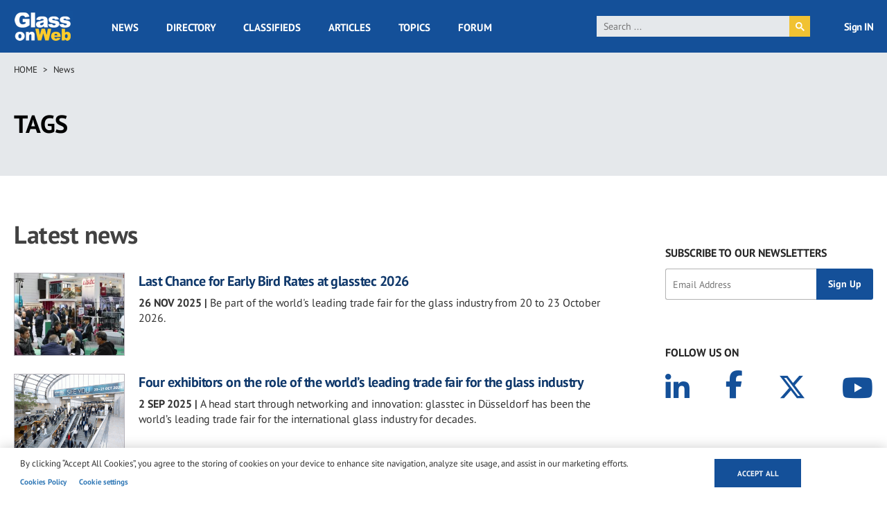

--- FILE ---
content_type: text/html; charset=utf-8
request_url: https://www.google.com/recaptcha/api2/aframe
body_size: 115
content:
<!DOCTYPE HTML><html><head><meta http-equiv="content-type" content="text/html; charset=UTF-8"></head><body><script nonce="sf81X--5ATXE6KcRz_vUjQ">/** Anti-fraud and anti-abuse applications only. See google.com/recaptcha */ try{var clients={'sodar':'https://pagead2.googlesyndication.com/pagead/sodar?'};window.addEventListener("message",function(a){try{if(a.source===window.parent){var b=JSON.parse(a.data);var c=clients[b['id']];if(c){var d=document.createElement('img');d.src=c+b['params']+'&rc='+(localStorage.getItem("rc::a")?sessionStorage.getItem("rc::b"):"");window.document.body.appendChild(d);sessionStorage.setItem("rc::e",parseInt(sessionStorage.getItem("rc::e")||0)+1);localStorage.setItem("rc::h",'1768726561602');}}}catch(b){}});window.parent.postMessage("_grecaptcha_ready", "*");}catch(b){}</script></body></html>